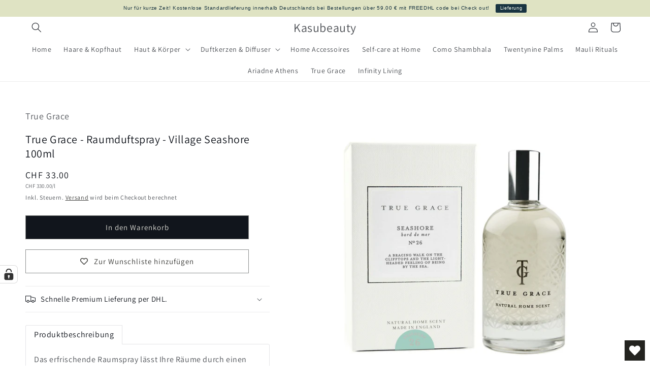

--- FILE ---
content_type: text/javascript; charset=utf-8
request_url: https://www.kasubeauty.com/de-ch/products/true-grace-raumduftspray-village-seashore-100ml.js
body_size: 826
content:
{"id":8316571779337,"title":"True Grace - Raumduftspray - Village Seashore 100ml","handle":"true-grace-raumduftspray-village-seashore-100ml","description":"\u003cp\u003eDas erfrischende Raumspray lässt Ihre Räume durch einen einzigen Sprühstoß angenehm duften. Dank der sofortigen Wirkung verteilt sich der angenehme Duft sofort, sobald er versprüht wird.\u003c\/p\u003e\n\u003cp\u003eD\u003cspan data-mce-fragment=\"1\"\u003eieser Duft enthält Noten von Neroli, Moos und Geranie.\u003c\/span\u003e\u003c\/p\u003e\n\u003cul class=\"pl_list--unordered\"\u003e\n\u003cli\u003eDie erfrischende Duftkomposition aus Geranium, Neroli, Zedernholz und Moos weckt Erinnerungen an lange Strandspaziergänge und vermittelt das Gefühl von Leichtigkeit und Freiheit am Meer.\u003c\/li\u003e\n\u003cli\u003eDuftdauer: ca.3 Monate\u003c\/li\u003e\n\u003cli class=\"a-spacing-mini\"\u003e\u003cspan class=\"a-list-item\"\u003ePflanzlicher Alkohol aus Bio-Weizen\u003c\/span\u003e\u003c\/li\u003e\n\u003cli\u003e\n\u003cstrong\u003eKopfnote:\u003c\/strong\u003e Frisch, Fruchtig, \u003cstrong\u003eHerznote:\u003c\/strong\u003e Geranie, Neroli, \u003cstrong\u003eBasisnote:\u003c\/strong\u003e Moos, Amber\u003c\/li\u003e\n\u003c\/ul\u003e","published_at":"2023-11-09T15:00:20+01:00","created_at":"2023-10-10T15:19:16+02:00","vendor":"True Grace","type":"Raumspray","tags":[],"price":3300,"price_min":3300,"price_max":3300,"available":true,"price_varies":false,"compare_at_price":null,"compare_at_price_min":0,"compare_at_price_max":0,"compare_at_price_varies":false,"variants":[{"id":44645617402121,"title":"Default Title","option1":"Default Title","option2":null,"option3":null,"sku":"SAV-HSC-S3-N0CD","requires_shipping":true,"taxable":true,"featured_image":null,"available":true,"name":"True Grace - Raumduftspray - Village Seashore 100ml","public_title":null,"options":["Default Title"],"price":3300,"weight":0,"compare_at_price":null,"inventory_quantity":1,"inventory_management":"shopify","inventory_policy":"deny","barcode":"0875056002854","unit_price":33000,"unit_price_measurement":{"measured_type":"volume","quantity_value":"100.0","quantity_unit":"ml","reference_value":1,"reference_unit":"l"},"requires_selling_plan":false,"selling_plan_allocations":[]}],"images":["\/\/cdn.shopify.com\/s\/files\/1\/0888\/3436\/files\/qvkhtpjsvqpjueg00xlu.jpg?v=1696957470"],"featured_image":"\/\/cdn.shopify.com\/s\/files\/1\/0888\/3436\/files\/qvkhtpjsvqpjueg00xlu.jpg?v=1696957470","options":[{"name":"Title","position":1,"values":["Default Title"]}],"url":"\/de-ch\/products\/true-grace-raumduftspray-village-seashore-100ml","media":[{"alt":null,"id":37730017706249,"position":1,"preview_image":{"aspect_ratio":1.0,"height":2000,"width":2000,"src":"https:\/\/cdn.shopify.com\/s\/files\/1\/0888\/3436\/files\/qvkhtpjsvqpjueg00xlu.jpg?v=1696957470"},"aspect_ratio":1.0,"height":2000,"media_type":"image","src":"https:\/\/cdn.shopify.com\/s\/files\/1\/0888\/3436\/files\/qvkhtpjsvqpjueg00xlu.jpg?v=1696957470","width":2000}],"requires_selling_plan":false,"selling_plan_groups":[]}

--- FILE ---
content_type: application/javascript; charset=utf-8
request_url: https://cs.iubenda.com/cookie-solution/confs/js/63089981.js
body_size: -128
content:
_iub.csRC = { consApiKey: '298WYta03IrF26MlpIEFFPFJVXdZAQK4', brand: 'Complianz', publicId: '03da0b15-6a8b-49e5-81cd-7bb3fc4e8d25', floatingGroup: false };
_iub.csEnabled = true;
_iub.csPurposes = [4,1,5,3,2];
_iub.cpUpd = 1753213644;
_iub.csFeatures = {"geolocation_setting":true,"cookie_solution_white_labeling":1,"rejection_recovery":false,"full_customization":true,"multiple_languages":true,"mobile_app_integration":false};
_iub.csT = null;
_iub.googleConsentModeV2 = true;
_iub.totalNumberOfProviders = 11;
